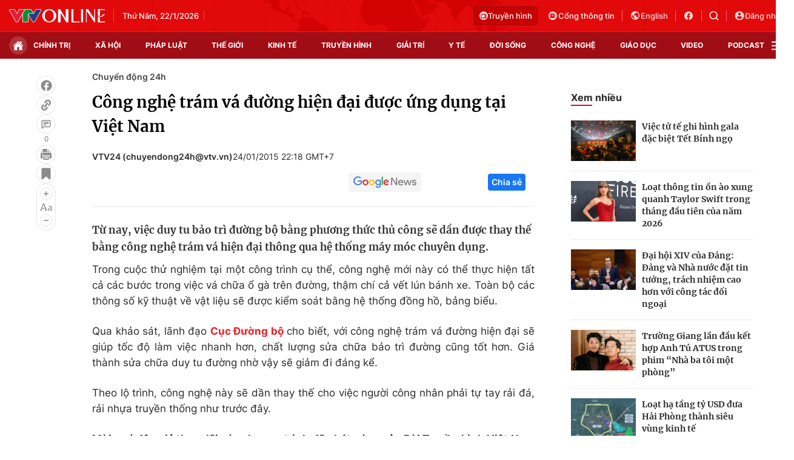

--- FILE ---
content_type: text/html; charset=utf-8
request_url: https://vtv.vn/ajax-detail-bottom-100209.htm
body_size: 5743
content:
<div class="hidden">
    <div class="box-category" data-layout="33" data-cd-key=siteid100:highestviewnews:zoneid100209hour24 >
                    <div class="box-category-top">
                <h2>
                    <span class="box-category-title">
                        Xem nhiều
                    </span>
                </h2>
            </div>
                <div class="box-category-middle">
                            <div class="box-category-item" data-id="20250522182830623"
                 >
                                             <a class="box-category-link-with-avatar img-resize" href="/xa-hoi/thuc-pham-chuc-nang-gia-lot-vao-benh-vien-50-hoa-hong-vao-tui-trinh-duoc-vien-20250522182830623.htm"
                        title="Thực phẩm chức năng giả lọt vào bệnh viện: 50% hoa hồng vào túi trình dược viên?"   data-newstype="0"  data-type="0">
                                                    <img data-type="avatar"
                                src="https://cdn-images.vtv.vn/zoom/107_67/66349b6076cb4dee98746cf1/2025/05/22/2-46985425967285335454270-14743269283108298795654.png"
                                alt="Thực phẩm chức năng giả lọt vào bệnh viện: 50% hoa hồng vào túi trình dược viên?" loading=lazy 
                                class="box-category-avatar">
                        
                                            </a>
                                    <div class="box-category-content" >
            <!-- Ảnh dọc-->
                        <h3 class="box-category-title-text">
                <a data-type="title" data-linktype="newsdetail" data-id="20250522182830623"
                    class="box-category-link-title" data-type="0"
                     data-newstype="0"                     href="/xa-hoi/thuc-pham-chuc-nang-gia-lot-vao-benh-vien-50-hoa-hong-vao-tui-trinh-duoc-vien-20250522182830623.htm"
                    title="Thực phẩm chức năng giả lọt vào bệnh viện: 50% hoa hồng vào túi trình dược viên?"
                     data-trimline="4" >Thực phẩm chức năng giả lọt vào bệnh viện: 50% hoa hồng vào túi trình dược viên?</a>
                </h3>

                
                
                                <!-- Ảnh dọc-->
                





























        </div>
    </div>

                            <div class="box-category-item" data-id="20250529200641579"
                 >
                                             <a class="box-category-link-with-avatar img-resize" href="/xa-hoi/chieu-lua-nang-cap-locket-gold-gia-re-mat-icloud-mat-may-mat-luon-ca-tien-hoc-20250529200641579.htm"
                        title="Chiêu lừa nâng cấp &quot;Locket Gold giá rẻ&quot;: Mất iCloud, mất máy, mất luôn cả tiền học"   data-newstype="0"  data-type="13">
                                                    <img data-type="avatar"
                                src="https://cdn-images.vtv.vn/zoom/107_67/66349b6076cb4dee98746cf1/2025/05/29/screenshot-2025-05-29-195932-80074657339271225533309-13736767161313979921837.png"
                                alt="Chiêu lừa nâng cấp &quot;Locket Gold giá rẻ&quot;: Mất iCloud, mất máy, mất luôn cả tiền học" loading=lazy 
                                class="box-category-avatar">
                        
                                            </a>
                                    <div class="box-category-content" >
            <!-- Ảnh dọc-->
                        <h3 class="box-category-title-text">
                <a data-type="title" data-linktype="newsdetail" data-id="20250529200641579"
                    class="box-category-link-title" data-type="13"
                     data-newstype="0"                     href="/xa-hoi/chieu-lua-nang-cap-locket-gold-gia-re-mat-icloud-mat-may-mat-luon-ca-tien-hoc-20250529200641579.htm"
                    title="Chiêu lừa nâng cấp &quot;Locket Gold giá rẻ&quot;: Mất iCloud, mất máy, mất luôn cả tiền học"
                     data-trimline="4" >Chiêu lừa nâng cấp &quot;Locket Gold giá rẻ&quot;: Mất iCloud, mất máy, mất luôn cả tiền học</a>
                </h3>

                
                
                                <!-- Ảnh dọc-->
                





























        </div>
    </div>

                            <div class="box-category-item" data-id="100251002202221131"
                 >
                                             <a class="box-category-link-with-avatar img-resize" href="/ha-tinh-thiet-hai-hon-9000-ty-dong-do-3-con-bao-gay-ra-100251002202221131.htm"
                        title="Hà Tĩnh thiệt hại hơn 9.000 tỷ đồng do 3 cơn bão gây ra"   data-newstype="0"  data-type="13">
                                                    <img data-type="avatar"
                                src="https://cdn-images.vtv.vn/zoom/107_67/66349b6076cb4dee98746cf1/2025/10/02/ha-tinh-thiet-hai-do-bao2-07533910531789584987647-03776312063948712242941.png"
                                alt="Hà Tĩnh thiệt hại hơn 9.000 tỷ đồng do 3 cơn bão gây ra" loading=lazy 
                                class="box-category-avatar">
                        
                                            </a>
                                    <div class="box-category-content" >
            <!-- Ảnh dọc-->
                        <h3 class="box-category-title-text">
                <a data-type="title" data-linktype="newsdetail" data-id="100251002202221131"
                    class="box-category-link-title" data-type="13"
                     data-newstype="0"                     href="/ha-tinh-thiet-hai-hon-9000-ty-dong-do-3-con-bao-gay-ra-100251002202221131.htm"
                    title="Hà Tĩnh thiệt hại hơn 9.000 tỷ đồng do 3 cơn bão gây ra"
                     data-trimline="4" >Hà Tĩnh thiệt hại hơn 9.000 tỷ đồng do 3 cơn bão gây ra</a>
                </h3>

                
                
                                <!-- Ảnh dọc-->
                





























        </div>
    </div>

                            <div class="box-category-item" data-id="20250619185923875"
                 >
                                             <a class="box-category-link-with-avatar img-resize" href="/xa-hoi/lao-cai-ha-khen-thuong-hang-tram-giao-vien-vu-khong-nop-quy-tu-thien-20250619185923875.htm"
                        title="Lào Cai: Hạ khen thưởng hàng trăm giáo viên vụ không nộp quỹ từ thiện"   data-newstype="0"  data-type="15">
                                                    <img data-type="avatar"
                                src="https://cdn-images.vtv.vn/zoom/107_67/66349b6076cb4dee98746cf1/2025/06/19/screenshot-2025-06-19-211159-93297412467429524860218-02129395187535375202941.png"
                                alt="Lào Cai: Hạ khen thưởng hàng trăm giáo viên vụ không nộp quỹ từ thiện" loading=lazy 
                                class="box-category-avatar">
                        
                                            </a>
                                    <div class="box-category-content" >
            <!-- Ảnh dọc-->
                        <h3 class="box-category-title-text">
                <a data-type="title" data-linktype="newsdetail" data-id="20250619185923875"
                    class="box-category-link-title" data-type="15"
                     data-newstype="0"                     href="/xa-hoi/lao-cai-ha-khen-thuong-hang-tram-giao-vien-vu-khong-nop-quy-tu-thien-20250619185923875.htm"
                    title="Lào Cai: Hạ khen thưởng hàng trăm giáo viên vụ không nộp quỹ từ thiện"
                     data-trimline="4" >Lào Cai: Hạ khen thưởng hàng trăm giáo viên vụ không nộp quỹ từ thiện</a>
                </h3>

                
                
                                <!-- Ảnh dọc-->
                





























        </div>
    </div>

                            <div class="box-category-item" data-id="100250730112857419"
                 >
                                             <a class="box-category-link-with-avatar img-resize" href="/gia-danh-nhan-vien-y-te-lua-dao-nguoi-hien-mau-100250730112857419.htm"
                        title="Giả danh nhân viên y tế lừa đảo người hiến máu"   data-newstype="0"  data-type="0">
                                                    <img data-type="avatar"
                                src="https://cdn-images.vtv.vn/zoom/107_67/66349b6076cb4dee98746cf1/2025/07/30/hien-mau-hn-17079205004831339759008-36854941320682157630895.jpg"
                                alt="Giả danh nhân viên y tế lừa đảo người hiến máu" loading=lazy 
                                class="box-category-avatar">
                        
                                            </a>
                                    <div class="box-category-content" >
            <!-- Ảnh dọc-->
                        <h3 class="box-category-title-text">
                <a data-type="title" data-linktype="newsdetail" data-id="100250730112857419"
                    class="box-category-link-title" data-type="0"
                     data-newstype="0"                     href="/gia-danh-nhan-vien-y-te-lua-dao-nguoi-hien-mau-100250730112857419.htm"
                    title="Giả danh nhân viên y tế lừa đảo người hiến máu"
                     data-trimline="4" >Giả danh nhân viên y tế lừa đảo người hiến máu</a>
                </h3>

                
                
                                <!-- Ảnh dọc-->
                





























        </div>
    </div>

                    </div>
    </div>
</div>
    <div class="detail-sm-main">
        <div class="box-category" data-marked-zoneid=vtv_detail_chuyenmuc data-layout="35"  data-cd-key=siteid100:newsinzonesharenews:zone100209 >
        <div class="box-category-top">
            <h2>
            <span class="box-category-title" >
                Tin cùng chuyên mục
            </span>
            </h2>
            <div class="box-action">
                                    <span class="text-days">
                                        Xem theo ngày
                                    </span>

    <div class="list-form">
        <select class="select-item sDay">
            <option  value="0">Ngày</option>
            <option value="1">1</option>
            <option value="2">2</option>
            <option value="3">3</option>
            <option value="4">4</option>
            <option value="5">5</option>
            <option value="6">6</option>
            <option value="7">7</option>
            <option value="8">8</option>
            <option value="9">9</option>
            <option value="10">10</option>
            <option value="11">11</option>
            <option value="12">12</option>
            <option value="13">13</option>
            <option value="14">14</option>
            <option value="15">15</option>
            <option value="16">16</option>
            <option value="17">17</option>
            <option value="18">18</option>
            <option value="19">19</option>
            <option value="20">20</option>
            <option value="21">21</option>
            <option value="22">22</option>
            <option value="23">23</option>
            <option value="24">24</option>
            <option value="25">25</option>
            <option value="26">26</option>
            <option value="27">27</option>
            <option value="28">28</option>
            <option value="29">29</option>
            <option value="30">30</option>
            <option value="31">31</option>
        </select>

        <select class="select-item sMonth">
            <option value="0">Tháng</option>
            <option value="1">Tháng 1</option>
            <option value="2">Tháng 2</option>
            <option value="3">Tháng 3</option>
            <option value="4">Tháng 4</option>
            <option value="5">Tháng 5</option>
            <option value="6">Tháng 6</option>
            <option value="7">Tháng 7</option>
            <option value="8">Tháng 8</option>
            <option value="9">Tháng 9</option>
            <option value="10">Tháng 10</option>
            <option value="11">Tháng 11</option>
            <option value="12">Tháng 12</option>
        </select>

        <select class="select-item sYear">
            <option value="0">Năm</option>
                                        <option value="2026">2026</option>
                            <option value="2025">2025</option>
                            <option value="2024">2024</option>
                            <option value="2023">2023</option>
                            <option value="2022">2022</option>
                            <option value="2021">2021</option>
                            <option value="2020">2020</option>
                            <option value="2019">2019</option>
                    </select>
        <a href="javascript:;" onclick="XemTheoNgay()" class="views" rel="nofollow">XEM</a>
    </div>
</div>
<script>

    $('.sDay').val(22);
    $('.sMonth').val(01);
    $('.sYear').val(2026);
    function XemTheoNgay() {
        var hdZoneUrl = $('#hdZoneUrl').val();
        var hdParentUrl = $('#hdParentUrl').val();

        if (hdParentUrl != undefined && hdParentUrl != '' && hdZoneUrl != 'hdZoneUrl' && hdZoneUrl != undefined) {
            var shortUrl = `/${hdParentUrl}/${hdZoneUrl}`;
        }else if( hdZoneUrl != 'hdZoneUrl' && hdZoneUrl != undefined) {
            var shortUrl = `/${hdZoneUrl}`;
        }


        var day = (($('.sDay').val()<10)?'0':'') + $('.sDay').val() + '';
        var month =(($('.sMonth').val()<10)?'0':'') + $('.sMonth').val() + '';
        var year = $('.sYear').val() + '';


        if (day == '0' || month == '0' || year == '0') {
            alert('Bạn vui lòng chọn đủ ngày tháng năm.');
            return;
        }

        try {
            var re = /^(0[1-9]|[12][0-9]|3[01])-(0[1-9]|1[0-2])-\d{4}$/;

            var dateInput = day + '-' + month + '-' + year;

            var minYear = 1902;
            var maxYear = (new Date()).getFullYear();

            if (regs = dateInput.match(re)) {
                if (regs[1] < 1 || regs[1] > 31) {
                    alert("Giá trị ngày không đúng: " + regs[1]);
                    return;
                } else if (regs[2] < 1 || regs[2] > 12) {
                    alert("Giá trị tháng không đúng: " + regs[2]);
                    return;
                } else if (regs[3] < minYear || regs[3] > maxYear) {
                    alert("Giá trị năm không đúng: " + regs[3] + " - phải nằm trong khoảng " + minYear + " và " + maxYear);
                    return;
                }

                /* check leap year*/

                switch (month) {
                    case "4":
                    case "04":
                    case "6":
                    case "06":
                    case "9":
                    case "09":
                    case "11":
                        if (day > 30) {
                            alert('Không tồn tại ngày: "' + day + '/' + month + '/' + year + '". Hãy thử lại');
                            return;
                        }
                        break;
                    case "2":
                    case "02":
                        var isLeapYear = parseFloat(year) % 4 == 0;

                        if (day > (isLeapYear ? 29 : 28)) {
                            alert('Không tồn tại ngày: "' + day + '/' + month + '/' + year + '". Hãy thử lại');
                            return;
                        }
                        break;
                }
            } else {
                alert('Không tồn tại ngày: "' + day + '/' + month + '/' + year + '". Hãy thử lại');
                return;
            }

            /* date time OK*/
            var url = `${shortUrl}/xem-theo-ngay/${dateInput}.htm`;

            //alert(url);
            window.location = url;
        } catch (e) {
            console.log('exception:' + e);
            alert('Không tồn tại ngày: "' + day + '/' + month + '/' + year + '". Hãy thử lại');
        }
    }
</script>

        </div>

        <div class="box-category-middle">
                            <div class="box-category-item" data-id="100251002202221131"
                 >
                                             <a class="box-category-link-with-avatar img-resize" href="/ha-tinh-thiet-hai-hon-9000-ty-dong-do-3-con-bao-gay-ra-100251002202221131.htm"
                        title="Hà Tĩnh thiệt hại hơn 9.000 tỷ đồng do 3 cơn bão gây ra"   data-newstype="0"  data-type="13">
                                                    <img data-type="avatar"
                                src="https://cdn-images.vtv.vn/zoom/227_142/66349b6076cb4dee98746cf1/2025/10/02/ha-tinh-thiet-hai-do-bao2-07533910531789584987647-03776312063948712242941.png"
                                alt="Hà Tĩnh thiệt hại hơn 9.000 tỷ đồng do 3 cơn bão gây ra" loading=lazy 
                                class="box-category-avatar">
                        
                                            </a>
                                    <div class="box-category-content" >
            <!-- Ảnh dọc-->
                        <h3 class="box-category-title-text">
                <a data-type="title" data-linktype="newsdetail" data-id="100251002202221131"
                    class="box-category-link-title" data-type="13"
                     data-newstype="0"                     href="/ha-tinh-thiet-hai-hon-9000-ty-dong-do-3-con-bao-gay-ra-100251002202221131.htm"
                    title="Hà Tĩnh thiệt hại hơn 9.000 tỷ đồng do 3 cơn bão gây ra"
                     data-trimline="3" >Hà Tĩnh thiệt hại hơn 9.000 tỷ đồng do 3 cơn bão gây ra</a>
                </h3>

                
                
                                <!-- Ảnh dọc-->
                





























        </div>
    </div>

                            <div class="box-category-item" data-id="100250922152538471"
                 >
                                             <a class="box-category-link-with-avatar img-resize" href="/kiem-tra-suc-khoe-hon-250-benh-nhan-trong-vu-may-tan-soi-laser-bi-hong-100250922152538471.htm"
                        title="Kiểm tra sức khỏe hơn 250 bệnh nhân trong vụ máy tán sỏi laser bị hỏng"   data-newstype="0"  data-type="13">
                                                    <img data-type="avatar"
                                src="https://cdn-images.vtv.vn/zoom/227_142/66349b6076cb4dee98746cf1/2025/09/22/benh-vien-vung-tay-nguyen-23650387666684156324065-14227660104198997162578.png"
                                alt="Kiểm tra sức khỏe hơn 250 bệnh nhân trong vụ máy tán sỏi laser bị hỏng" loading=lazy 
                                class="box-category-avatar">
                        
                                            </a>
                                    <div class="box-category-content" >
            <!-- Ảnh dọc-->
                        <h3 class="box-category-title-text">
                <a data-type="title" data-linktype="newsdetail" data-id="100250922152538471"
                    class="box-category-link-title" data-type="13"
                     data-newstype="0"                     href="/kiem-tra-suc-khoe-hon-250-benh-nhan-trong-vu-may-tan-soi-laser-bi-hong-100250922152538471.htm"
                    title="Kiểm tra sức khỏe hơn 250 bệnh nhân trong vụ máy tán sỏi laser bị hỏng"
                     data-trimline="3" >Kiểm tra sức khỏe hơn 250 bệnh nhân trong vụ máy tán sỏi laser bị hỏng</a>
                </h3>

                
                
                                <!-- Ảnh dọc-->
                





























        </div>
    </div>

                            <div class="box-category-item" data-id="100250730112857419"
                 >
                                             <a class="box-category-link-with-avatar img-resize" href="/gia-danh-nhan-vien-y-te-lua-dao-nguoi-hien-mau-100250730112857419.htm"
                        title="Giả danh nhân viên y tế lừa đảo người hiến máu"   data-newstype="0"  data-type="0">
                                                    <img data-type="avatar"
                                src="https://cdn-images.vtv.vn/zoom/227_142/66349b6076cb4dee98746cf1/2025/07/30/hien-mau-hn-17079205004831339759008-36854941320682157630895.jpg"
                                alt="Giả danh nhân viên y tế lừa đảo người hiến máu" loading=lazy 
                                class="box-category-avatar">
                        
                                            </a>
                                    <div class="box-category-content" >
            <!-- Ảnh dọc-->
                        <h3 class="box-category-title-text">
                <a data-type="title" data-linktype="newsdetail" data-id="100250730112857419"
                    class="box-category-link-title" data-type="0"
                     data-newstype="0"                     href="/gia-danh-nhan-vien-y-te-lua-dao-nguoi-hien-mau-100250730112857419.htm"
                    title="Giả danh nhân viên y tế lừa đảo người hiến máu"
                     data-trimline="3" >Giả danh nhân viên y tế lừa đảo người hiến máu</a>
                </h3>

                
                
                                <!-- Ảnh dọc-->
                





























        </div>
    </div>

                            <div class="box-category-item" data-id="100250706133750825"
                 >
                                             <a class="box-category-link-with-avatar img-resize" href="/nguyen-thanh-thuy-lam-moi-nhac-viet-trong-du-an-album-am-nhac-dau-tay-100250706133750825.htm"
                        title="Nguyễn Thanh Thụy làm mới nhạc Việt trong dự án album âm nhạc đầu tay"   data-newstype="0"  data-type="13">
                                                    <img data-type="avatar"
                                src="https://cdn-images.vtv.vn/zoom/227_142/66349b6076cb4dee98746cf1/2025/07/06/package-media-68820818443638137570760-68096498818406110811901.png"
                                alt="Nguyễn Thanh Thụy làm mới nhạc Việt trong dự án album âm nhạc đầu tay" loading=lazy 
                                class="box-category-avatar">
                        
                                            </a>
                                    <div class="box-category-content" >
            <!-- Ảnh dọc-->
                        <h3 class="box-category-title-text">
                <a data-type="title" data-linktype="newsdetail" data-id="100250706133750825"
                    class="box-category-link-title" data-type="13"
                     data-newstype="0"                     href="/nguyen-thanh-thuy-lam-moi-nhac-viet-trong-du-an-album-am-nhac-dau-tay-100250706133750825.htm"
                    title="Nguyễn Thanh Thụy làm mới nhạc Việt trong dự án album âm nhạc đầu tay"
                     data-trimline="3" >Nguyễn Thanh Thụy làm mới nhạc Việt trong dự án album âm nhạc đầu tay</a>
                </h3>

                
                
                                <!-- Ảnh dọc-->
                





























        </div>
    </div>

                            <div class="box-category-item" data-id="20250619185923875"
                 >
                                             <a class="box-category-link-with-avatar img-resize" href="/xa-hoi/lao-cai-ha-khen-thuong-hang-tram-giao-vien-vu-khong-nop-quy-tu-thien-20250619185923875.htm"
                        title="Lào Cai: Hạ khen thưởng hàng trăm giáo viên vụ không nộp quỹ từ thiện"   data-newstype="0"  data-type="15">
                                                    <img data-type="avatar"
                                src="https://cdn-images.vtv.vn/zoom/227_142/66349b6076cb4dee98746cf1/2025/06/19/screenshot-2025-06-19-211159-93297412467429524860218-02129395187535375202941.png"
                                alt="Lào Cai: Hạ khen thưởng hàng trăm giáo viên vụ không nộp quỹ từ thiện" loading=lazy 
                                class="box-category-avatar">
                        
                                            </a>
                                    <div class="box-category-content" >
            <!-- Ảnh dọc-->
                        <h3 class="box-category-title-text">
                <a data-type="title" data-linktype="newsdetail" data-id="20250619185923875"
                    class="box-category-link-title" data-type="15"
                     data-newstype="0"                     href="/xa-hoi/lao-cai-ha-khen-thuong-hang-tram-giao-vien-vu-khong-nop-quy-tu-thien-20250619185923875.htm"
                    title="Lào Cai: Hạ khen thưởng hàng trăm giáo viên vụ không nộp quỹ từ thiện"
                     data-trimline="3" >Lào Cai: Hạ khen thưởng hàng trăm giáo viên vụ không nộp quỹ từ thiện</a>
                </h3>

                
                
                                <!-- Ảnh dọc-->
                





























        </div>
    </div>

                            <div class="box-category-item" data-id="20250618131832964"
                 >
                                             <a class="box-category-link-with-avatar img-resize" href="/xa-hoi/nguoi-dan-than-trong-nhung-khong-quay-lung-voi-thit-lon-20250618131832964.htm"
                        title="Người dân thận trọng nhưng không quay lưng với thịt lợn"   data-newstype="0"  data-type="13">
                                                    <img data-type="avatar"
                                src="https://cdn-images.vtv.vn/zoom/227_142/66349b6076cb4dee98746cf1/2025/06/18/thit-lon1-87112213786935574481218-68465818405622831887327.png"
                                alt="Người dân thận trọng nhưng không quay lưng với thịt lợn" loading=lazy 
                                class="box-category-avatar">
                        
                                            </a>
                                    <div class="box-category-content" >
            <!-- Ảnh dọc-->
                        <h3 class="box-category-title-text">
                <a data-type="title" data-linktype="newsdetail" data-id="20250618131832964"
                    class="box-category-link-title" data-type="13"
                     data-newstype="0"                     href="/xa-hoi/nguoi-dan-than-trong-nhung-khong-quay-lung-voi-thit-lon-20250618131832964.htm"
                    title="Người dân thận trọng nhưng không quay lưng với thịt lợn"
                     data-trimline="3" >Người dân thận trọng nhưng không quay lưng với thịt lợn</a>
                </h3>

                
                
                                <!-- Ảnh dọc-->
                





























        </div>
    </div>

                            <div class="box-category-item" data-id="20250610203721862"
                 >
                                             <a class="box-category-link-with-avatar img-resize" href="/xa-hoi/tu-choi-kiet-suc-nguoi-tre-chu-dong-dinh-nghia-lai-khai-niem-lao-dong-va-gia-tri-song-20250610203721862.htm"
                        title="&#039;&#039;Từ chối kiệt sức&#039;&#039;: Người trẻ chủ động định nghĩa lại khái niệm lao động và giá trị sống"   data-newstype="0"  data-type="13">
                                                    <img data-type="avatar"
                                src="https://cdn-images.vtv.vn/zoom/227_142/66349b6076cb4dee98746cf1/2025/06/10/screenshot-2025-06-10-203350-43164625123964419652802-33713703682291248974620.png"
                                alt="&#039;&#039;Từ chối kiệt sức&#039;&#039;: Người trẻ chủ động định nghĩa lại khái niệm lao động và giá trị sống" loading=lazy 
                                class="box-category-avatar">
                        
                                            </a>
                                    <div class="box-category-content" >
            <!-- Ảnh dọc-->
                        <h3 class="box-category-title-text">
                <a data-type="title" data-linktype="newsdetail" data-id="20250610203721862"
                    class="box-category-link-title" data-type="13"
                     data-newstype="0"                     href="/xa-hoi/tu-choi-kiet-suc-nguoi-tre-chu-dong-dinh-nghia-lai-khai-niem-lao-dong-va-gia-tri-song-20250610203721862.htm"
                    title="&#039;&#039;Từ chối kiệt sức&#039;&#039;: Người trẻ chủ động định nghĩa lại khái niệm lao động và giá trị sống"
                     data-trimline="3" >&#039;&#039;Từ chối kiệt sức&#039;&#039;: Người trẻ chủ động định nghĩa lại khái niệm lao động và giá trị sống</a>
                </h3>

                
                
                                <!-- Ảnh dọc-->
                





























        </div>
    </div>

                                        <zone id="mfw3go2k"></zone>
    <script>
        if (pageSettings.allowAds) arfAsync.push("mfw3go2k");
    </script>

                    </div>
    </div>

        <!-- xem thêm per -->
        <div id='vtv_detail_readmore_web'></div>
    </div>
<script>
    if (!isNotAllow3rd) {
        loadJsAsync("https://js.aiservice.vn/rec/vtv_detail_readmore_web.js", function () {});
    }
    (runinit = window.runinit || []).push(function () {

        // if ($('.box-category[data-layout="33"]').length > 0) {
        //     jQuery('.box-category[data-layout="33"]').detach().insertBefore('.insert-most-view-detail');
        // }
        $('.box-category-link-title[data-trimline="3"]').trimLine(3);
        $('.box-category-link-title[data-trimline="4"]').trimLine(4);

        var item = $('.box-category[data-layout="35"] .box-category-item');
        var newsId = $('#hdNewsId').val();
        $.each(item, function (index, obj) {
            if (newsId != "undefined" && newsId != "") {
                if ($(this).attr("data-id") == newsId) {
                    $(this).remove();
                }
            }
        }).promise().done(function (){
            if ($('.box-category[data-layout="35"] .box-category-item').length > 6){
                $('.box-category[data-layout="35"] .box-category-item').last().remove();
            }
        });

        //chỉnh lại thum ảnh bài bigstory
        if($('.detail__sm-bottom-tt').length){
            $.each( $('.detail__sm-bottom-tt [data-layout="35"] img'), function (index, obj) {
                var src =  $(this).attr("src");
                src = src.replaceAll('/zoom/227_142/','/zoom/314_196/')
                $(this).attr("src",src);
            });
        }
    });
</script>

<!--u: 22/01/2026 15:07:28 -->

--- FILE ---
content_type: text/html; charset=utf-8
request_url: https://vtv.vn/ajax-load-thread-detail-13.htm
body_size: 1637
content:
<div class="box-event">
        <div class="box-text-flex">
            <p class="text-t">
                Dòng sự kiện:
            </p>
            <a class="text-l" href="/dong-su-kien/chuyen-dong-24h-13.htm" title="Chuyển động 24h">
                Chuyển động 24h
            </a>
        </div>
        <div class="list-event box-data-thread">
                            <div class="item-event" data-id="20200512121310984">
                    <span class="time">
                        12/05
                    </span>
                    <a href="/giao-duc/bo-gian-cach-truong-to-chuc-ban-tru-phu-huynh-vui-mung-nhung-khong-quen-phong-dich-20200512121310984.htm" class="title" title="Bỏ giãn cách, trường tổ chức bán trú: Phụ huynh vui nhưng không quên phòng dịch cho con">
                        Bỏ giãn cách, trường tổ chức bán trú: Phụ huynh vui nhưng không quên phòng dịch cho con
                    </a>
                </div>
                            <div class="item-event" data-id="20200511191556875">
                    <span class="time">
                        11/05
                    </span>
                    <a href="/giao-duc/lam-gi-de-tao-hung-thu-hoc-tap-cho-hoc-sinh-mam-non-tieu-hoc-ha-noi-ngay-tro-lai-truong-20200511191556875.htm" class="title" title="Làm gì để tạo hứng thú học tập cho học sinh mầm non, tiểu học Hà Nội ngày trở lại trường?">
                        Làm gì để tạo hứng thú học tập cho học sinh mầm non, tiểu học Hà Nội ngày trở lại trường?
                    </a>
                </div>
                            <div class="item-event" data-id="20200503203530718">
                    <span class="time">
                        03/05
                    </span>
                    <a href="/chuyen-dong-24h/tphcm-dinh-tac-xuat-hien-day-dac-tren-quoc-lo-1-trong-ky-nghi-le-20200503203530718.htm" class="title" title="TP.HCM: Đinh tặc xuất hiện dày đặc trên Quốc lộ 1 trong kỳ nghỉ lễ">
                        TP.HCM: Đinh tặc xuất hiện dày đặc trên Quốc lộ 1 trong kỳ nghỉ lễ
                    </a>
                </div>
                            <div class="item-event" data-id="20200503195530968">
                    <span class="time">
                        03/05
                    </span>
                    <a href="/chuyen-dong-24h/tuyen-cao-toc-dan-vao-cua-ngo-thu-do-un-tac-keo-dai-sau-ky-nghi-le-20200503195530968.htm" class="title" title="Tuyến cao tốc dẫn vào cửa ngõ Thủ đô ùn tắc kéo dài sau kỳ nghỉ lễ">
                        Tuyến cao tốc dẫn vào cửa ngõ Thủ đô ùn tắc kéo dài sau kỳ nghỉ lễ
                    </a>
                </div>
                            <div class="item-event" data-id="20200503201716203">
                    <span class="time">
                        03/05
                    </span>
                    <a href="/chuyen-dong-24h/viet-nam-tiem-thu-nghiem-vaccine-ngua-covid-19-tren-chuot-20200503201716203.htm" class="title" title="Việt Nam tiêm thử nghiệm vaccine ngừa COVID-19 trên chuột">
                        Việt Nam tiêm thử nghiệm vaccine ngừa COVID-19 trên chuột
                    </a>
                </div>
                            <div class="item-event" data-id="2020050319300725">
                    <span class="time">
                        03/05
                    </span>
                    <a href="/chuyen-dong-24h/quang-nam-thanh-tra-toan-dien-vu-mua-may-xet-nghiem-hon-7-ty-dong-2020050319300725.htm" class="title" title="Quảng Nam: Thanh tra toàn diện vụ mua máy xét nghiệm hơn 7 tỷ đồng">
                        Quảng Nam: Thanh tra toàn diện vụ mua máy xét nghiệm hơn 7 tỷ đồng
                    </a>
                </div>
                            <div class="item-event" data-id="20200502193525875">
                    <span class="time">
                        02/05
                    </span>
                    <a href="/chuyen-dong-24h/nguoi-dan-trung-quoc-than-trong-trong-ky-nghi-le-1-5-20200502193525875.htm" class="title" title="Người dân Trung Quốc thận trọng trong kỳ nghỉ lễ 1/5">
                        Người dân Trung Quốc thận trọng trong kỳ nghỉ lễ 1/5
                    </a>
                </div>
                    </div>
        <a href="/dong-su-kien/chuyen-dong-24h-13.htm" class="views" title="Xem thêm">
            Xem thêm
        </a>
    </div>

